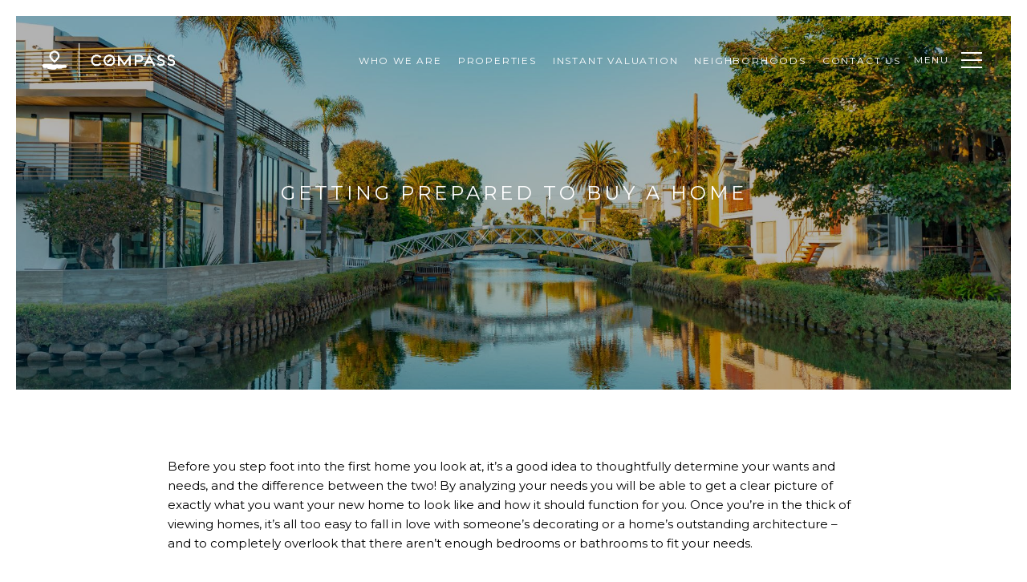

--- FILE ---
content_type: text/html
request_url: https://livetahoere.com/modals.html
body_size: 8085
content:
    <style>
        #modal-92866d8b-1771-414c-9fa7-12f7e8fd0f4b div.modal-content .lp-title-group .lp-h2{color:#fff;}#modal-92866d8b-1771-414c-9fa7-12f7e8fd0f4b .close{display:none;}#modal-92866d8b-1771-414c-9fa7-12f7e8fd0f4b .modal-content{height:100%;padding:80px 70px;}@media (max-width: 768px){#modal-92866d8b-1771-414c-9fa7-12f7e8fd0f4b .modal-content{padding:24px;}}#modal-92866d8b-1771-414c-9fa7-12f7e8fd0f4b .modal-content .popup-modal__close{display:block;}#modal-92866d8b-1771-414c-9fa7-12f7e8fd0f4b .popup-modal{width:-webkit-fit-content;width:-moz-fit-content;width:fit-content;max-width:100%;margin-left:auto;margin-right:auto;position:relative;}#modal-92866d8b-1771-414c-9fa7-12f7e8fd0f4b .popup-modal.with-image{height:100%;}#modal-92866d8b-1771-414c-9fa7-12f7e8fd0f4b .popup-modal .lp-btn{-webkit-flex-shrink:0;-ms-flex-negative:0;flex-shrink:0;}#modal-92866d8b-1771-414c-9fa7-12f7e8fd0f4b .popup-modal .lp-text--subtitle{max-width:100%;}#modal-92866d8b-1771-414c-9fa7-12f7e8fd0f4b .popup-modal__close{position:absolute;right:5px;top:5px;z-index:10;background-color:transparent;border:none;width:40px;height:40px;cursor:pointer;opacity:0.2;display:none;color:inherit;}#modal-92866d8b-1771-414c-9fa7-12f7e8fd0f4b .popup-modal__close:before,#modal-92866d8b-1771-414c-9fa7-12f7e8fd0f4b .popup-modal__close:after{display:block;content:'';position:absolute;width:20px;height:2px;background-color:currentColor;left:50%;top:50%;}#modal-92866d8b-1771-414c-9fa7-12f7e8fd0f4b .popup-modal__close:before{-webkit-transform:translate(-50%, -50%) rotate(45deg);-moz-transform:translate(-50%, -50%) rotate(45deg);-ms-transform:translate(-50%, -50%) rotate(45deg);transform:translate(-50%, -50%) rotate(45deg);}#modal-92866d8b-1771-414c-9fa7-12f7e8fd0f4b .popup-modal__close:after{-webkit-transform:translate(-50%, -50%) rotate(-45deg);-moz-transform:translate(-50%, -50%) rotate(-45deg);-ms-transform:translate(-50%, -50%) rotate(-45deg);transform:translate(-50%, -50%) rotate(-45deg);}#modal-92866d8b-1771-414c-9fa7-12f7e8fd0f4b .popup-modal__container{margin-left:auto;margin-right:auto;position:relative;height:100%;}#modal-92866d8b-1771-414c-9fa7-12f7e8fd0f4b .popup-modal__container--with-image{min-height:463px;}@media (max-width: 768px){#modal-92866d8b-1771-414c-9fa7-12f7e8fd0f4b .popup-modal__container--with-image{-webkit-flex-direction:column;-ms-flex-direction:column;flex-direction:column;overflow-y:auto;}}#modal-92866d8b-1771-414c-9fa7-12f7e8fd0f4b .popup-modal__container--with-image .popup-modal__scroll{-webkit-flex-direction:row;-ms-flex-direction:row;flex-direction:row;display:-webkit-box;display:-webkit-flex;display:-ms-flexbox;display:flex;height:100%;min-height:463px;}@media (max-width: 768px){#modal-92866d8b-1771-414c-9fa7-12f7e8fd0f4b .popup-modal__container--with-image .popup-modal__scroll{-webkit-flex-direction:column;-ms-flex-direction:column;flex-direction:column;min-height:100%;height:auto;}}#modal-92866d8b-1771-414c-9fa7-12f7e8fd0f4b .popup-modal__container--with-image .popup-modal__image{width:50%;object-fit:cover;display:block;-webkit-flex-shrink:0;-ms-flex-negative:0;flex-shrink:0;}@media (max-width: 768px){#modal-92866d8b-1771-414c-9fa7-12f7e8fd0f4b .popup-modal__container--with-image .popup-modal__image{width:100%;height:322px;}}#modal-92866d8b-1771-414c-9fa7-12f7e8fd0f4b .popup-modal__container--with-image .popup-modal__form-field{margin-left:0;width:100%;max-width:100%;}@media (max-width: 768px){#modal-92866d8b-1771-414c-9fa7-12f7e8fd0f4b .popup-modal__container--with-image .popup-modal__form-field{max-width:415px;}}#modal-92866d8b-1771-414c-9fa7-12f7e8fd0f4b .popup-modal__container--with-image .popup-modal__title-group{text-align:left;}#modal-92866d8b-1771-414c-9fa7-12f7e8fd0f4b .popup-modal__container--with-image .popup-modal__form{width:100%;}#modal-92866d8b-1771-414c-9fa7-12f7e8fd0f4b .popup-modal__container--with-image .popup-modal__form.success{width:100%;}#modal-92866d8b-1771-414c-9fa7-12f7e8fd0f4b .popup-modal__container--with-image .popup-modal__form-group{width:50%;padding-left:130px;padding-right:130px;}@media (max-width: 1200px){#modal-92866d8b-1771-414c-9fa7-12f7e8fd0f4b .popup-modal__container--with-image .popup-modal__form-group{width:100%;padding:30px 50px;}}@media (max-width: 768px){#modal-92866d8b-1771-414c-9fa7-12f7e8fd0f4b .popup-modal__container--with-image .popup-modal__form-group{width:100%;padding:20px;}}#modal-92866d8b-1771-414c-9fa7-12f7e8fd0f4b .popup-modal__container--with-image .popup-modal__form-scroll{display:-webkit-box;display:-webkit-flex;display:-ms-flexbox;display:flex;-webkit-box-pack:start;-ms-flex-pack:start;-webkit-justify-content:flex-start;justify-content:flex-start;-webkit-align-items:flex-start;-webkit-box-align:flex-start;-ms-flex-align:flex-start;align-items:flex-start;-webkit-flex-direction:column;-ms-flex-direction:column;flex-direction:column;margin-top:auto;margin-bottom:auto;}@media (max-width: 768px){#modal-92866d8b-1771-414c-9fa7-12f7e8fd0f4b .popup-modal__container--with-image .popup-modal__form-scroll{width:100%;padding:20px;min-height:auto;overflow-y:unset;}}#modal-92866d8b-1771-414c-9fa7-12f7e8fd0f4b .popup-modal__title-group{margin-left:0;margin-right:0;}#modal-92866d8b-1771-414c-9fa7-12f7e8fd0f4b .popup-modal__scroll{max-height:100%;overflow-y:auto;}#modal-92866d8b-1771-414c-9fa7-12f7e8fd0f4b .popup-modal__form{text-align:center;max-width:100%;width:860px;display:-webkit-box;display:-webkit-flex;display:-ms-flexbox;display:flex;-webkit-flex-direction:column;-ms-flex-direction:column;flex-direction:column;-webkit-box-pack:center;-ms-flex-pack:center;-webkit-justify-content:center;justify-content:center;position:relative;margin-bottom:0;height:100%;margin-left:auto;margin-right:auto;}#modal-92866d8b-1771-414c-9fa7-12f7e8fd0f4b .popup-modal__form-group{padding:80px;width:100%;overflow-y:auto;display:-webkit-box;display:-webkit-flex;display:-ms-flexbox;display:flex;}@media (max-width: 768px){#modal-92866d8b-1771-414c-9fa7-12f7e8fd0f4b .popup-modal__form-group{padding:30px;overflow-y:unset;}}#modal-92866d8b-1771-414c-9fa7-12f7e8fd0f4b .popup-modal__form-scroll{width:100%;}#modal-92866d8b-1771-414c-9fa7-12f7e8fd0f4b .popup-modal__form-field{max-width:415px;margin-left:auto;margin-right:auto;}#modal-92866d8b-1771-414c-9fa7-12f7e8fd0f4b .popup-modal__input{width:100%;margin-bottom:0;}#modal-92866d8b-1771-414c-9fa7-12f7e8fd0f4b .popup-modal .thank-you{display:none;padding:80px;width:100vw;max-width:100%;-webkit-flex-direction:column;-ms-flex-direction:column;flex-direction:column;-webkit-box-pack:center;-ms-flex-pack:center;-webkit-justify-content:center;justify-content:center;-webkit-align-items:center;-webkit-box-align:center;-ms-flex-align:center;align-items:center;}@media (max-width: 768px){#modal-92866d8b-1771-414c-9fa7-12f7e8fd0f4b .popup-modal .thank-you{padding:30px;}}#modal-92866d8b-1771-414c-9fa7-12f7e8fd0f4b .popup-modal .success .thank-you{display:-webkit-box;display:-webkit-flex;display:-ms-flexbox;display:flex;}#modal-92866d8b-1771-414c-9fa7-12f7e8fd0f4b .popup-modal .success .popup-modal__form-scroll{display:none;}#modal-92866d8b-1771-414c-9fa7-12f7e8fd0f4b .popup-modal .success .popup-modal__image{display:none;}#modal-92866d8b-1771-414c-9fa7-12f7e8fd0f4b .popup-modal .success .popup-modal__form-group{display:none;}#modal-92866d8b-1771-414c-9fa7-12f7e8fd0f4b .popup-modal .popup-modal__container--with-image .success .popup-modal__scroll{display:none;}#modal-92866d8b-1771-414c-9fa7-12f7e8fd0f4b .lp-h-pot{width:1px;}#modal-efcb2fb2-eda6-4366-afbe-79eaad7fdf76 .close{display:none;}#modal-efcb2fb2-eda6-4366-afbe-79eaad7fdf76 .modal-content{height:100%;padding:80px 70px;}@media (max-width: 768px){#modal-efcb2fb2-eda6-4366-afbe-79eaad7fdf76 .modal-content{padding:24px;}}#modal-efcb2fb2-eda6-4366-afbe-79eaad7fdf76 .modal-content .popup-modal__close{display:block;}#modal-efcb2fb2-eda6-4366-afbe-79eaad7fdf76 .popup-modal{width:-webkit-fit-content;width:-moz-fit-content;width:fit-content;max-width:100%;margin-left:auto;margin-right:auto;position:relative;}#modal-efcb2fb2-eda6-4366-afbe-79eaad7fdf76 .popup-modal.with-image{height:100%;}#modal-efcb2fb2-eda6-4366-afbe-79eaad7fdf76 .popup-modal .lp-btn{-webkit-flex-shrink:0;-ms-flex-negative:0;flex-shrink:0;}#modal-efcb2fb2-eda6-4366-afbe-79eaad7fdf76 .popup-modal .lp-text--subtitle{max-width:100%;}#modal-efcb2fb2-eda6-4366-afbe-79eaad7fdf76 .popup-modal__close{position:absolute;right:5px;top:5px;z-index:10;background-color:transparent;border:none;width:40px;height:40px;cursor:pointer;opacity:0.2;display:none;color:inherit;}#modal-efcb2fb2-eda6-4366-afbe-79eaad7fdf76 .popup-modal__close:before,#modal-efcb2fb2-eda6-4366-afbe-79eaad7fdf76 .popup-modal__close:after{display:block;content:'';position:absolute;width:20px;height:2px;background-color:currentColor;left:50%;top:50%;}#modal-efcb2fb2-eda6-4366-afbe-79eaad7fdf76 .popup-modal__close:before{-webkit-transform:translate(-50%, -50%) rotate(45deg);-moz-transform:translate(-50%, -50%) rotate(45deg);-ms-transform:translate(-50%, -50%) rotate(45deg);transform:translate(-50%, -50%) rotate(45deg);}#modal-efcb2fb2-eda6-4366-afbe-79eaad7fdf76 .popup-modal__close:after{-webkit-transform:translate(-50%, -50%) rotate(-45deg);-moz-transform:translate(-50%, -50%) rotate(-45deg);-ms-transform:translate(-50%, -50%) rotate(-45deg);transform:translate(-50%, -50%) rotate(-45deg);}#modal-efcb2fb2-eda6-4366-afbe-79eaad7fdf76 .popup-modal__container{margin-left:auto;margin-right:auto;position:relative;height:100%;}#modal-efcb2fb2-eda6-4366-afbe-79eaad7fdf76 .popup-modal__container--with-image{min-height:463px;}@media (max-width: 768px){#modal-efcb2fb2-eda6-4366-afbe-79eaad7fdf76 .popup-modal__container--with-image{-webkit-flex-direction:column;-ms-flex-direction:column;flex-direction:column;overflow-y:auto;}}#modal-efcb2fb2-eda6-4366-afbe-79eaad7fdf76 .popup-modal__container--with-image .popup-modal__scroll{-webkit-flex-direction:row;-ms-flex-direction:row;flex-direction:row;display:-webkit-box;display:-webkit-flex;display:-ms-flexbox;display:flex;height:100%;min-height:463px;}@media (max-width: 768px){#modal-efcb2fb2-eda6-4366-afbe-79eaad7fdf76 .popup-modal__container--with-image .popup-modal__scroll{-webkit-flex-direction:column;-ms-flex-direction:column;flex-direction:column;min-height:100%;height:auto;}}#modal-efcb2fb2-eda6-4366-afbe-79eaad7fdf76 .popup-modal__container--with-image .popup-modal__image{width:50%;object-fit:cover;display:block;-webkit-flex-shrink:0;-ms-flex-negative:0;flex-shrink:0;}@media (max-width: 768px){#modal-efcb2fb2-eda6-4366-afbe-79eaad7fdf76 .popup-modal__container--with-image .popup-modal__image{width:100%;height:322px;}}#modal-efcb2fb2-eda6-4366-afbe-79eaad7fdf76 .popup-modal__container--with-image .popup-modal__form-field{margin-left:0;width:100%;max-width:100%;}@media (max-width: 768px){#modal-efcb2fb2-eda6-4366-afbe-79eaad7fdf76 .popup-modal__container--with-image .popup-modal__form-field{max-width:415px;}}#modal-efcb2fb2-eda6-4366-afbe-79eaad7fdf76 .popup-modal__container--with-image .popup-modal__title-group{text-align:left;}#modal-efcb2fb2-eda6-4366-afbe-79eaad7fdf76 .popup-modal__container--with-image .popup-modal__form{width:100%;}#modal-efcb2fb2-eda6-4366-afbe-79eaad7fdf76 .popup-modal__container--with-image .popup-modal__form.success{width:100%;}#modal-efcb2fb2-eda6-4366-afbe-79eaad7fdf76 .popup-modal__container--with-image .popup-modal__form-group{width:50%;padding-left:130px;padding-right:130px;}@media (max-width: 1200px){#modal-efcb2fb2-eda6-4366-afbe-79eaad7fdf76 .popup-modal__container--with-image .popup-modal__form-group{width:100%;padding:30px 50px;}}@media (max-width: 768px){#modal-efcb2fb2-eda6-4366-afbe-79eaad7fdf76 .popup-modal__container--with-image .popup-modal__form-group{width:100%;padding:20px;}}#modal-efcb2fb2-eda6-4366-afbe-79eaad7fdf76 .popup-modal__container--with-image .popup-modal__form-scroll{display:-webkit-box;display:-webkit-flex;display:-ms-flexbox;display:flex;-webkit-box-pack:start;-ms-flex-pack:start;-webkit-justify-content:flex-start;justify-content:flex-start;-webkit-align-items:flex-start;-webkit-box-align:flex-start;-ms-flex-align:flex-start;align-items:flex-start;-webkit-flex-direction:column;-ms-flex-direction:column;flex-direction:column;margin-top:auto;margin-bottom:auto;}@media (max-width: 768px){#modal-efcb2fb2-eda6-4366-afbe-79eaad7fdf76 .popup-modal__container--with-image .popup-modal__form-scroll{width:100%;padding:20px;min-height:auto;overflow-y:unset;}}#modal-efcb2fb2-eda6-4366-afbe-79eaad7fdf76 .popup-modal__title-group{margin-left:0;margin-right:0;}#modal-efcb2fb2-eda6-4366-afbe-79eaad7fdf76 .popup-modal__scroll{max-height:100%;overflow-y:auto;}#modal-efcb2fb2-eda6-4366-afbe-79eaad7fdf76 .popup-modal__form{text-align:center;max-width:100%;width:860px;display:-webkit-box;display:-webkit-flex;display:-ms-flexbox;display:flex;-webkit-flex-direction:column;-ms-flex-direction:column;flex-direction:column;-webkit-box-pack:center;-ms-flex-pack:center;-webkit-justify-content:center;justify-content:center;position:relative;margin-bottom:0;height:100%;margin-left:auto;margin-right:auto;}#modal-efcb2fb2-eda6-4366-afbe-79eaad7fdf76 .popup-modal__form-group{padding:80px;width:100%;overflow-y:auto;display:-webkit-box;display:-webkit-flex;display:-ms-flexbox;display:flex;}@media (max-width: 768px){#modal-efcb2fb2-eda6-4366-afbe-79eaad7fdf76 .popup-modal__form-group{padding:30px;overflow-y:unset;}}#modal-efcb2fb2-eda6-4366-afbe-79eaad7fdf76 .popup-modal__form-scroll{width:100%;}#modal-efcb2fb2-eda6-4366-afbe-79eaad7fdf76 .popup-modal__form-field{max-width:415px;margin-left:auto;margin-right:auto;}#modal-efcb2fb2-eda6-4366-afbe-79eaad7fdf76 .popup-modal__input{width:100%;margin-bottom:0;}#modal-efcb2fb2-eda6-4366-afbe-79eaad7fdf76 .popup-modal .thank-you{display:none;padding:80px;width:100vw;max-width:100%;-webkit-flex-direction:column;-ms-flex-direction:column;flex-direction:column;-webkit-box-pack:center;-ms-flex-pack:center;-webkit-justify-content:center;justify-content:center;-webkit-align-items:center;-webkit-box-align:center;-ms-flex-align:center;align-items:center;}@media (max-width: 768px){#modal-efcb2fb2-eda6-4366-afbe-79eaad7fdf76 .popup-modal .thank-you{padding:30px;}}#modal-efcb2fb2-eda6-4366-afbe-79eaad7fdf76 .popup-modal .success .thank-you{display:-webkit-box;display:-webkit-flex;display:-ms-flexbox;display:flex;}#modal-efcb2fb2-eda6-4366-afbe-79eaad7fdf76 .popup-modal .success .popup-modal__form-scroll{display:none;}#modal-efcb2fb2-eda6-4366-afbe-79eaad7fdf76 .popup-modal .success .popup-modal__image{display:none;}#modal-efcb2fb2-eda6-4366-afbe-79eaad7fdf76 .popup-modal .success .popup-modal__form-group{display:none;}#modal-efcb2fb2-eda6-4366-afbe-79eaad7fdf76 .popup-modal .popup-modal__container--with-image .success .popup-modal__scroll{display:none;}#modal-efcb2fb2-eda6-4366-afbe-79eaad7fdf76 .lp-h-pot{width:1px;}#modal-1f6b6dac-dcc5-4acc-841d-6038f3573e70 .properties-overlay{color:white;width:100%;padding-top:60px;padding-bottom:20px;}@media (max-width: 767px){#modal-1f6b6dac-dcc5-4acc-841d-6038f3573e70 .properties-overlay{padding-top:50px;padding-bottom:50px;}}#modal-1f6b6dac-dcc5-4acc-841d-6038f3573e70 .properties-overlay__container{max-width:1065px;}#modal-1f6b6dac-dcc5-4acc-841d-6038f3573e70 .properties-overlay__row{margin-left:-15px;margin-right:-15px;}#modal-1f6b6dac-dcc5-4acc-841d-6038f3573e70 .properties-overlay__col{padding-left:15px;padding-right:15px;min-height:1px;width:100%;max-width:33.333333%;-webkit-flex-basis:33.333333%;-ms-flex-preferred-size:33.333333%;flex-basis:33.333333%;}@media (max-width: 991px){#modal-1f6b6dac-dcc5-4acc-841d-6038f3573e70 .properties-overlay__col{max-width:50%;-webkit-flex-basis:50%;-ms-flex-preferred-size:50%;flex-basis:50%;}}@media (max-width: 767px){#modal-1f6b6dac-dcc5-4acc-841d-6038f3573e70 .properties-overlay__col{max-width:none;-webkit-flex-basis:100%;-ms-flex-preferred-size:100%;flex-basis:100%;}}#modal-1f6b6dac-dcc5-4acc-841d-6038f3573e70 .properties-overlay__pre-title{margin-top:0;margin-bottom:19px;color:inherit;text-transform:uppercase;}@media (max-width: 767px){#modal-1f6b6dac-dcc5-4acc-841d-6038f3573e70 .properties-overlay__pre-title{margin-bottom:7px;text-align:center;}}#modal-1f6b6dac-dcc5-4acc-841d-6038f3573e70 .properties-overlay h1{margin-top:0;margin-bottom:55px;text-align:left;color:inherit;}@media (max-width: 767px){#modal-1f6b6dac-dcc5-4acc-841d-6038f3573e70 .properties-overlay h1{margin-bottom:24px;text-align:center;}}#modal-1f6b6dac-dcc5-4acc-841d-6038f3573e70 .properties-overlay__item{position:relative;display:-webkit-box;display:-webkit-flex;display:-ms-flexbox;display:flex;-webkit-flex-direction:column;-ms-flex-direction:column;flex-direction:column;-webkit-box-pack:center;-ms-flex-pack:center;-webkit-justify-content:center;justify-content:center;width:100%;min-height:185px;margin-bottom:40px;padding:15px 30px;background:#000 center no-repeat;-webkit-background-size:cover;background-size:cover;-webkit-text-decoration:none;text-decoration:none;-webkit-transform:translate3d(0,0,0);-moz-transform:translate3d(0,0,0);-ms-transform:translate3d(0,0,0);transform:translate3d(0,0,0);}@media (max-width: 991px){#modal-1f6b6dac-dcc5-4acc-841d-6038f3573e70 .properties-overlay__item{margin-bottom:20px;}}@media (max-width: 767px){#modal-1f6b6dac-dcc5-4acc-841d-6038f3573e70 .properties-overlay__item{max-height:168px;margin-bottom:0;}}#modal-1f6b6dac-dcc5-4acc-841d-6038f3573e70 .properties-overlay__item:after{content:"";position:absolute;left:0;top:0;width:100%;height:100%;background-color:#000;opacity:.5;-webkit-transform:translate3d(0,0,0);-moz-transform:translate3d(0,0,0);-ms-transform:translate3d(0,0,0);transform:translate3d(0,0,0);-webkit-transition:all .3s ease-in;transition:all .3s ease-in;}#modal-1f6b6dac-dcc5-4acc-841d-6038f3573e70 .properties-overlay__item:hover:after{opacity:.25;}#modal-1f6b6dac-dcc5-4acc-841d-6038f3573e70 .properties-overlay__item h5{position:relative;margin:0;line-height:1.5;text-align:center;z-index:1;text-transform:uppercase;}#modal-be65ce0c-f612-4960-9e92-da08aace924d div.modal-content .lp-title-group .lp-h2{color:#fff;}#modal-be65ce0c-f612-4960-9e92-da08aace924d .close{display:none;}#modal-be65ce0c-f612-4960-9e92-da08aace924d .modal-content{height:100%;padding:80px 70px;}@media (max-width: 768px){#modal-be65ce0c-f612-4960-9e92-da08aace924d .modal-content{padding:24px;}}#modal-be65ce0c-f612-4960-9e92-da08aace924d .modal-content .popup-modal__close{display:block;}#modal-be65ce0c-f612-4960-9e92-da08aace924d .popup-modal{width:-webkit-fit-content;width:-moz-fit-content;width:fit-content;max-width:100%;margin-left:auto;margin-right:auto;position:relative;}#modal-be65ce0c-f612-4960-9e92-da08aace924d .popup-modal.with-image{height:100%;}#modal-be65ce0c-f612-4960-9e92-da08aace924d .popup-modal .lp-btn{-webkit-flex-shrink:0;-ms-flex-negative:0;flex-shrink:0;}#modal-be65ce0c-f612-4960-9e92-da08aace924d .popup-modal .lp-text--subtitle{max-width:100%;}#modal-be65ce0c-f612-4960-9e92-da08aace924d .popup-modal__close{position:absolute;right:5px;top:5px;z-index:10;background-color:transparent;border:none;width:40px;height:40px;cursor:pointer;opacity:0.2;display:none;color:inherit;}#modal-be65ce0c-f612-4960-9e92-da08aace924d .popup-modal__close:before,#modal-be65ce0c-f612-4960-9e92-da08aace924d .popup-modal__close:after{display:block;content:'';position:absolute;width:20px;height:2px;background-color:currentColor;left:50%;top:50%;}#modal-be65ce0c-f612-4960-9e92-da08aace924d .popup-modal__close:before{-webkit-transform:translate(-50%, -50%) rotate(45deg);-moz-transform:translate(-50%, -50%) rotate(45deg);-ms-transform:translate(-50%, -50%) rotate(45deg);transform:translate(-50%, -50%) rotate(45deg);}#modal-be65ce0c-f612-4960-9e92-da08aace924d .popup-modal__close:after{-webkit-transform:translate(-50%, -50%) rotate(-45deg);-moz-transform:translate(-50%, -50%) rotate(-45deg);-ms-transform:translate(-50%, -50%) rotate(-45deg);transform:translate(-50%, -50%) rotate(-45deg);}#modal-be65ce0c-f612-4960-9e92-da08aace924d .popup-modal__container{margin-left:auto;margin-right:auto;position:relative;height:100%;}#modal-be65ce0c-f612-4960-9e92-da08aace924d .popup-modal__container--with-image{min-height:463px;}@media (max-width: 768px){#modal-be65ce0c-f612-4960-9e92-da08aace924d .popup-modal__container--with-image{-webkit-flex-direction:column;-ms-flex-direction:column;flex-direction:column;overflow-y:auto;}}#modal-be65ce0c-f612-4960-9e92-da08aace924d .popup-modal__container--with-image .popup-modal__scroll{-webkit-flex-direction:row;-ms-flex-direction:row;flex-direction:row;display:-webkit-box;display:-webkit-flex;display:-ms-flexbox;display:flex;height:100%;min-height:463px;}@media (max-width: 768px){#modal-be65ce0c-f612-4960-9e92-da08aace924d .popup-modal__container--with-image .popup-modal__scroll{-webkit-flex-direction:column;-ms-flex-direction:column;flex-direction:column;min-height:100%;height:auto;}}#modal-be65ce0c-f612-4960-9e92-da08aace924d .popup-modal__container--with-image .popup-modal__image{width:50%;object-fit:cover;display:block;-webkit-flex-shrink:0;-ms-flex-negative:0;flex-shrink:0;}@media (max-width: 768px){#modal-be65ce0c-f612-4960-9e92-da08aace924d .popup-modal__container--with-image .popup-modal__image{width:100%;height:322px;}}#modal-be65ce0c-f612-4960-9e92-da08aace924d .popup-modal__container--with-image .popup-modal__form-field{margin-left:0;width:100%;max-width:100%;}@media (max-width: 768px){#modal-be65ce0c-f612-4960-9e92-da08aace924d .popup-modal__container--with-image .popup-modal__form-field{max-width:415px;}}#modal-be65ce0c-f612-4960-9e92-da08aace924d .popup-modal__container--with-image .popup-modal__title-group{text-align:left;}#modal-be65ce0c-f612-4960-9e92-da08aace924d .popup-modal__container--with-image .popup-modal__form{width:100%;}#modal-be65ce0c-f612-4960-9e92-da08aace924d .popup-modal__container--with-image .popup-modal__form.success{width:100%;}#modal-be65ce0c-f612-4960-9e92-da08aace924d .popup-modal__container--with-image .popup-modal__form-group{width:50%;padding-left:130px;padding-right:130px;}@media (max-width: 1200px){#modal-be65ce0c-f612-4960-9e92-da08aace924d .popup-modal__container--with-image .popup-modal__form-group{width:100%;padding:30px 50px;}}@media (max-width: 768px){#modal-be65ce0c-f612-4960-9e92-da08aace924d .popup-modal__container--with-image .popup-modal__form-group{width:100%;padding:20px;}}#modal-be65ce0c-f612-4960-9e92-da08aace924d .popup-modal__container--with-image .popup-modal__form-scroll{display:-webkit-box;display:-webkit-flex;display:-ms-flexbox;display:flex;-webkit-box-pack:start;-ms-flex-pack:start;-webkit-justify-content:flex-start;justify-content:flex-start;-webkit-align-items:flex-start;-webkit-box-align:flex-start;-ms-flex-align:flex-start;align-items:flex-start;-webkit-flex-direction:column;-ms-flex-direction:column;flex-direction:column;margin-top:auto;margin-bottom:auto;}@media (max-width: 768px){#modal-be65ce0c-f612-4960-9e92-da08aace924d .popup-modal__container--with-image .popup-modal__form-scroll{width:100%;padding:20px;min-height:auto;overflow-y:unset;}}#modal-be65ce0c-f612-4960-9e92-da08aace924d .popup-modal__title-group{margin-left:0;margin-right:0;}#modal-be65ce0c-f612-4960-9e92-da08aace924d .popup-modal__scroll{max-height:100%;overflow-y:auto;}#modal-be65ce0c-f612-4960-9e92-da08aace924d .popup-modal__form{text-align:center;max-width:100%;width:860px;display:-webkit-box;display:-webkit-flex;display:-ms-flexbox;display:flex;-webkit-flex-direction:column;-ms-flex-direction:column;flex-direction:column;-webkit-box-pack:center;-ms-flex-pack:center;-webkit-justify-content:center;justify-content:center;position:relative;margin-bottom:0;height:100%;margin-left:auto;margin-right:auto;}#modal-be65ce0c-f612-4960-9e92-da08aace924d .popup-modal__form-group{padding:80px;width:100%;overflow-y:auto;display:-webkit-box;display:-webkit-flex;display:-ms-flexbox;display:flex;}@media (max-width: 768px){#modal-be65ce0c-f612-4960-9e92-da08aace924d .popup-modal__form-group{padding:30px;overflow-y:unset;}}#modal-be65ce0c-f612-4960-9e92-da08aace924d .popup-modal__form-scroll{width:100%;}#modal-be65ce0c-f612-4960-9e92-da08aace924d .popup-modal__form-field{max-width:415px;margin-left:auto;margin-right:auto;}#modal-be65ce0c-f612-4960-9e92-da08aace924d .popup-modal__input{width:100%;margin-bottom:0;}#modal-be65ce0c-f612-4960-9e92-da08aace924d .popup-modal .thank-you{display:none;padding:80px;width:100vw;max-width:100%;-webkit-flex-direction:column;-ms-flex-direction:column;flex-direction:column;-webkit-box-pack:center;-ms-flex-pack:center;-webkit-justify-content:center;justify-content:center;-webkit-align-items:center;-webkit-box-align:center;-ms-flex-align:center;align-items:center;}@media (max-width: 768px){#modal-be65ce0c-f612-4960-9e92-da08aace924d .popup-modal .thank-you{padding:30px;}}#modal-be65ce0c-f612-4960-9e92-da08aace924d .popup-modal .success .thank-you{display:-webkit-box;display:-webkit-flex;display:-ms-flexbox;display:flex;}#modal-be65ce0c-f612-4960-9e92-da08aace924d .popup-modal .success .popup-modal__form-scroll{display:none;}#modal-be65ce0c-f612-4960-9e92-da08aace924d .popup-modal .success .popup-modal__image{display:none;}#modal-be65ce0c-f612-4960-9e92-da08aace924d .popup-modal .success .popup-modal__form-group{display:none;}#modal-be65ce0c-f612-4960-9e92-da08aace924d .popup-modal .popup-modal__container--with-image .success .popup-modal__scroll{display:none;}#modal-be65ce0c-f612-4960-9e92-da08aace924d .lp-h-pot{width:1px;}
    </style>
    <script type="text/javascript">
        window.luxuryPresence._modalIncludes = {"modals":[{"modalId":"92866d8b-1771-414c-9fa7-12f7e8fd0f4b","websiteId":"9465b83a-04f9-4e79-9fe2-a1f226ab5240","templateId":null,"elementId":"9764c7e9-5f8d-4612-b0cd-613fa57f86bf","name":"General Email Sign Up Modal with Image","displayOrder":2,"formValues":{"image":{"id":"ba933099-fd17-40f4-bf4f-1cb16f36f98a","alt":null,"bytes":99286,"width":800,"format":"jpg","height":600,"shared":true,"curated":false,"duration":null,"largeUrl":"https://media-production.lp-cdn.com/cdn-cgi/image/format=auto,quality=85/https://media-production.lp-cdn.com/media/en4ixvwnriiwrqfyvlju","smallUrl":"https://media-production.lp-cdn.com/cdn-cgi/image/format=auto,quality=85/https://media-production.lp-cdn.com/media/en4ixvwnriiwrqfyvlju","authorUrl":null,"createdAt":"2022-06-14T00:07:09.842Z","mediumUrl":"https://media-production.lp-cdn.com/cdn-cgi/image/format=auto,quality=85/https://media-production.lp-cdn.com/media/en4ixvwnriiwrqfyvlju","sourceUrl":null,"updatedAt":"2022-06-14T00:07:09.842Z","xLargeUrl":"https://media-production.lp-cdn.com/cdn-cgi/image/format=auto,quality=85/https://media-production.lp-cdn.com/media/en4ixvwnriiwrqfyvlju","__typename":"Media","altTagText":null,"authorName":null,"sourceName":"r2","xxLargeUrl":"https://media-production.lp-cdn.com/cdn-cgi/image/format=auto,quality=85/https://media-production.lp-cdn.com/media/en4ixvwnriiwrqfyvlju","description":null,"displayName":"zephyr-cove-lake-tahoe-nevada","originalUrl":"https://media-production.lp-cdn.com/cdn-cgi/image/format=auto,quality=85/https://media-production.lp-cdn.com/media/en4ixvwnriiwrqfyvlju","resourceType":"image","thumbnailUrl":"https://media-production.lp-cdn.com/cdn-cgi/image/format=auto,quality=85,fit=scale-down,width=320/https://media-production.lp-cdn.com/media/en4ixvwnriiwrqfyvlju","originalFileName":"zephyr-cove-lake-tahoe-nevada","cloudinaryPublicId":"en4ixvwnriiwrqfyvlju"},"title":"For buyers who want the finest in Lake Tahoe","subheader":"<p>Be the first to receive exclusive and off-market listings, plus local real estate insights in your inbox.</p>","buttonText":"GET ACCESS","buttonStyle":"button-style-2","backgroundType":{"bgType":"SOLID","bgColor":"rgba(30, 121, 159, 1)","bgImage":"https://media-production.lp-cdn.com/media/91b468f6-ad9f-4c9c-826f-4d9dbcc3c7be","bgVideo":"https://luxuryp.s3.amazonaws.com/video/4ktguf3j1dfhigo4eboe9uaor.mp4","opacity":0,"fontColor":"rgba(255, 255, 255, 1)","overlayColor":"rgba(0, 0, 0, 0)","bgVideoPoster":null},"secondaryButton":{"id":"462","path":"/home-search/listings","show":true,"type":"LINK","email":"","phone":"","style":"button-style-2","content":"View all properties"},"success-message":"Thank You!","success-description":"","RedirectAfterFormSubmissionURL":""},"customHtmlMarkdown":null,"customCss":"div.modal-content {\r\n    .lp-title-group {\r\n        .lp-h2 {\r\n            color: #fff;\r\n        }\r\n    }\r\n}","sourceResource":null,"sourceVariables":{},"pageSpecific":true,"trigger":"TIMER","backgroundColor":"rgba(0,0,0,.92)","colorSettings":{},"timerDelay":7000,"lastUpdatingUserId":"862df6dc-25f7-410c-8e3b-3983657ec2f8","lastUpdateHash":"583b99e6-4d2e-50d7-a7c9-3697633163ff","createdAt":"2023-12-21T17:12:51.944Z","updatedAt":"2025-01-03T22:57:16.705Z","mediaMap":{},"created_at":"2023-12-21T17:12:51.944Z","updated_at":"2025-01-03T22:57:16.705Z","deleted_at":null,"pages":[{"modalId":"92866d8b-1771-414c-9fa7-12f7e8fd0f4b","pageId":"e2fffe92-23bb-4049-8635-f291e7693ee4","createdAt":"2023-12-21T17:15:19.402Z"}]},{"modalId":"efcb2fb2-eda6-4366-afbe-79eaad7fdf76","websiteId":"9465b83a-04f9-4e79-9fe2-a1f226ab5240","templateId":null,"elementId":"9764c7e9-5f8d-4612-b0cd-613fa57f86bf","name":"Email Sign Up Modal with Image","displayOrder":3,"formValues":{"image":{"id":"40078f00-1a88-475b-bc0f-56872bc1d1ed","alt":null,"bytes":913487,"width":1828,"format":"png","height":1286,"shared":true,"curated":false,"duration":null,"largeUrl":"https://media-production.lp-cdn.com/cdn-cgi/image/format=auto,quality=85/https://media-production.lp-cdn.com/media/zdmto6wlblwz446dai8y","smallUrl":"https://media-production.lp-cdn.com/cdn-cgi/image/format=auto,quality=85,fit=scale-down,width=960/https://media-production.lp-cdn.com/media/zdmto6wlblwz446dai8y","authorUrl":null,"createdAt":"2024-05-13T22:40:27.804Z","mediumUrl":"https://media-production.lp-cdn.com/cdn-cgi/image/format=auto,quality=85,fit=scale-down,width=1280/https://media-production.lp-cdn.com/media/zdmto6wlblwz446dai8y","sourceUrl":null,"updatedAt":"2024-05-13T22:40:27.804Z","xLargeUrl":"https://media-production.lp-cdn.com/cdn-cgi/image/format=auto,quality=85/https://media-production.lp-cdn.com/media/zdmto6wlblwz446dai8y","__typename":"Media","altTagText":null,"authorName":null,"sourceName":"r2","xxLargeUrl":"https://media-production.lp-cdn.com/cdn-cgi/image/format=auto,quality=85/https://media-production.lp-cdn.com/media/zdmto6wlblwz446dai8y","description":null,"displayName":"exit-modal-2","originalUrl":"https://media-production.lp-cdn.com/cdn-cgi/image/format=auto,quality=85/https://media-production.lp-cdn.com/media/zdmto6wlblwz446dai8y","resourceType":"image","thumbnailUrl":"https://media-production.lp-cdn.com/cdn-cgi/image/format=auto,quality=85,fit=scale-down,width=320/https://media-production.lp-cdn.com/media/zdmto6wlblwz446dai8y","originalFileName":"exit modal 2","cloudinaryPublicId":"zdmto6wlblwz446dai8y"},"title":"Tailored Listings for You","subheader":"Say goodbye to endless searching. Get listings tailored to your dream home criteria sent directly to your inbox!","buttonText":"Submit","buttonStyle":"","backgroundType":{"bgType":"SOLID","bgColor":"#ffffff","bgImage":"https://media-production.lp-cdn.com/media/20b978de-d8b1-453f-bdcc-fa4b8de06321","bgVideo":"https://luxuryp.s3.amazonaws.com/video/4ktguf3j1dfhigo4eboe9uaor.mp4","opacity":0,"fontColor":"#000000","overlayColor":"rgba(0, 0, 0, 0)","bgVideoPoster":null},"TCRBusinessName":"","secondaryButton":{"path":"/home-search/listings","show":true,"type":"LINK","content":"View all properties"},"success-message":"Thank You!","success-description":"Stay tuned for tailored listings.","RedirectAfterFormSubmissionURL":""},"customHtmlMarkdown":null,"customCss":null,"sourceResource":null,"sourceVariables":{},"pageSpecific":false,"trigger":"EXIT","backgroundColor":"rgba(0,0,0,.92)","colorSettings":{},"timerDelay":0,"lastUpdatingUserId":"862df6dc-25f7-410c-8e3b-3983657ec2f8","lastUpdateHash":"10995eff-d65a-5b63-a645-0b0cef1e4bd0","createdAt":"2024-05-13T22:40:03.337Z","updatedAt":"2025-01-03T22:57:17.586Z","mediaMap":{},"created_at":"2024-05-13T22:40:03.337Z","updated_at":"2025-01-03T22:57:17.586Z","deleted_at":null,"pages":[]},{"modalId":"1f6b6dac-dcc5-4acc-841d-6038f3573e70","websiteId":"9465b83a-04f9-4e79-9fe2-a1f226ab5240","templateId":null,"elementId":"95f57bfb-72ea-4028-bd0b-7d62c54e8f42","name":"Properties Overlay Menu","displayOrder":0,"formValues":{"menuItems":[{"id":"WbZ98kf71","link":{"id":"260","path":"/properties","show":true,"type":"LINK","email":"","phone":"","content":"Portfolio"},"name":"Portfolio","image":"https://media-production.lp-cdn.com/media/6914738c-202f-433f-8a47-64bc85e4cf93"},{"id":"UgmQGLFj8","link":{"id":"236","path":"/home-search/listings?search_type=envelope&south=38.8636361901116&west=-120.31912449013672&north=39.31769772797645&east=-119.6647513211914&property_type%5B%5D=Co-op&property_type%5B%5D=Condo&property_type%5B%5D=Commercial&property_type%5B%5D=Land&property_type%5B%5D=Multi-family&property_type%5B%5D=Manufactured&property_type%5B%5D=Residential&property_type%5B%5D=Townhouse&property_type%5B%5D=Other&property_type%5B%5D=Co-op&property_type%5B%5D=Condo&property_type%5B%5D=Commercial&property_type%5B%5D=Land&property_type%5B%5D=Multi-family&property_type%5B%5D=Manufactured&property_type%5B%5D=Residential&property_type%5B%5D=Townhouse&property_type%5B%5D=Other&status%5B%5D=Active&status_days%5BActive%5D=36500&status%5B%5D=Under+Contract&status_days%5BUnder+Contract%5D=36500&status%5B%5D=Pending&status_days%5BPending%5D=36500&status_days%5BSold%5D=180&mailer_schedule=instant&order=price%3Adesc","show":true,"type":"LINK","email":"","phone":"","content":"Home Search","openNewTab":false},"name":"Home Search","image":"https://media-production.lp-cdn.com/media/c0e8db3a-b111-474a-b04e-fd2b9a3de544"},{"id":"M8to9_x9-","link":{"id":"358","path":"/home-valuation","show":true,"type":"LINK","email":"","phone":"","content":"Home Valuation"},"name":"Home Valuation","image":"https://media-production.lp-cdn.com/media/7a80799d-5358-4044-85f4-e8f3b2860339"}],"menuTitle":"Properties","companyName":"Live Tahoe Team"},"customHtmlMarkdown":null,"customCss":null,"sourceResource":null,"sourceVariables":{},"pageSpecific":false,"trigger":null,"backgroundColor":"rgba(0,0,0,.92)","colorSettings":null,"timerDelay":0,"lastUpdatingUserId":"862df6dc-25f7-410c-8e3b-3983657ec2f8","lastUpdateHash":"654f9eec-7516-5546-96af-0c2eb5d499c2","createdAt":"2022-04-06T23:34:34.583Z","updatedAt":"2025-01-03T22:57:20.250Z","mediaMap":{},"created_at":"2022-04-06T23:34:34.583Z","updated_at":"2025-01-03T22:57:20.250Z","deleted_at":null,"pages":[]},{"modalId":"be65ce0c-f612-4960-9e92-da08aace924d","websiteId":"9465b83a-04f9-4e79-9fe2-a1f226ab5240","templateId":null,"elementId":"9764c7e9-5f8d-4612-b0cd-613fa57f86bf","name":"South Lake Tahoe Email Sign Up Modal with Image","displayOrder":1,"formValues":{"image":{"id":"58620bea-a896-4147-aec5-0f52eb0d3fe4","largeUrl":"https://media-production.lp-cdn.com/media/7a403bc7-cde0-4a69-af11-5028f9c1ae91","smallUrl":"https://media-production.lp-cdn.com/media/7ab8cb45-1c7d-4ea8-8ae1-5a34432d575c","mediumUrl":"https://media-production.lp-cdn.com/media/e51fb215-90fb-47e2-b59d-3f605425adf7","xLargeUrl":"https://media-production.lp-cdn.com/media/c37a2793-3edc-403c-a576-240a147a7710","altTagText":"Aerial view of South Lake Tahoe, California, showcasing the vibrant waterfront community with homes, marinas, and mountains.","xxLargeUrl":"https://media-production.lp-cdn.com/media/2c541b4f-6eda-4f75-a380-b89efca0c1a3","thumbnailUrl":"https://media-production.lp-cdn.com/media/f9881673-0be7-430f-978d-e359b8a24643"},"title":"Stay ahead of buyers in South Lake Tahoe","subheader":"<p>Be the first to receive exclusive and off-market listings in your inbox.</p>","buttonText":"GET ACCESS","buttonStyle":"button-style-2","backgroundType":{"bgType":"SOLID","bgColor":"rgba(30, 121, 159, 1)","bgImage":"https://media-production.lp-cdn.com/media/41a44fab-edb6-47bc-8e0d-abff98ac6cce","bgVideo":"https://luxuryp.s3.amazonaws.com/video/4ktguf3j1dfhigo4eboe9uaor.mp4","opacity":0,"fontColor":"rgba(255, 255, 255, 1)","overlayColor":"rgba(0, 0, 0, 0)","bgVideoPoster":null},"secondaryButton":{"id":"792","path":"/home-search/listings","show":true,"type":"LINK","email":"","phone":"","style":"button-style-2","content":"View all properties"},"success-message":"Thank You!","success-description":"","RedirectAfterFormSubmissionURL":""},"customHtmlMarkdown":null,"customCss":"div.modal-content {\r\n    .lp-title-group {\r\n        .lp-h2 {\r\n            color: #fff;\r\n        }\r\n    }\r\n}","sourceResource":null,"sourceVariables":{},"pageSpecific":true,"trigger":"TIMER","backgroundColor":"rgba(0, 0, 0, 1)","colorSettings":{"closeTextColor":"rgba(0, 0, 0, 1)"},"timerDelay":7000,"lastUpdatingUserId":"862df6dc-25f7-410c-8e3b-3983657ec2f8","lastUpdateHash":"770a1226-204e-5741-942b-4e7568e7bb59","createdAt":"2023-12-21T16:09:39.730Z","updatedAt":"2025-01-03T22:57:27.164Z","mediaMap":{"formValues.image":{"id":"58620bea-a896-4147-aec5-0f52eb0d3fe4","largeUrl":"https://media-production.lp-cdn.com/media/7a403bc7-cde0-4a69-af11-5028f9c1ae91","smallUrl":"https://media-production.lp-cdn.com/media/7ab8cb45-1c7d-4ea8-8ae1-5a34432d575c","mediumUrl":"https://media-production.lp-cdn.com/media/e51fb215-90fb-47e2-b59d-3f605425adf7","xLargeUrl":"https://media-production.lp-cdn.com/media/c37a2793-3edc-403c-a576-240a147a7710","altTagText":"Aerial view of South Lake Tahoe, California, showcasing the vibrant waterfront community with homes, marinas, and mountains.","xxLargeUrl":"https://media-production.lp-cdn.com/media/2c541b4f-6eda-4f75-a380-b89efca0c1a3","thumbnailUrl":"https://media-production.lp-cdn.com/media/f9881673-0be7-430f-978d-e359b8a24643"}},"created_at":"2023-12-21T16:09:39.730Z","updated_at":"2025-01-03T22:57:27.164Z","deleted_at":null,"pages":[{"modalId":"be65ce0c-f612-4960-9e92-da08aace924d","pageId":"95f96565-8dc5-40dc-9dea-ec93211137df","createdAt":"2023-12-21T16:14:27.199Z"}]}]};

        const {loadJs, loadCss, jsLibsMap} = window.luxuryPresence.libs;

        const enabledLibsMap = {
            enableParollerJs: 'paroller',
            enableIonRangeSlider: 'ionRangeSlider',
            enableSplide: 'splide',
            enableWowJs: 'wow',
            enableJquery: 'jquery',
            enableSlickJs: 'slick',
        };
        const requiredLibs = [];
                requiredLibs.push(enabledLibsMap['enableWowJs']);
                requiredLibs.push(enabledLibsMap['enableSlickJs']);
                requiredLibs.push(enabledLibsMap['enableParollerJs']);
                requiredLibs.push(enabledLibsMap['enableIonRangeSlider']);
                requiredLibs.push(enabledLibsMap['enableJquery']);
                requiredLibs.push(enabledLibsMap['enableSplide']);

        const loadScriptAsync = (url) => {
            return new Promise((resolve, reject) => {
                loadJs(url, resolve);
            });
        };

        const loadDependencies = async (libs) => {
            for (const lib of libs) {
                const libConfig = jsLibsMap[lib];
                if (libConfig && !libConfig.isLoaded) {

                    if (libConfig.requires) {
                        await loadDependencies(libConfig.requires);
                    }

                    await loadScriptAsync(libConfig.jsSrc);
                    if (libConfig.cssSrc) {
                        loadCss(libConfig.cssSrc);
                    }

                    libConfig.isLoaded = true;
                }
            }
        };


        const initializeModalScripts = () => {
                try {
(function init(sectionDomId) {
  var section = $('#' + sectionDomId);
  section.find('.popup-modal').on('click', function (e) {
    e.stopPropagation();
    return;
  });
  section.on('click', function () {
    window.lpUI.hideModal(sectionDomId);
  });
  $('#' + sectionDomId).on('lpui-show', function () {
    window.lpUI.requestScrollLock(sectionDomId);
  });
  const form = $("#" + sectionDomId).find("form");
  const redirectLink = $('#' + sectionDomId + ' .redirect-link');
  form.on("reset", function () {
    redirectPage(redirectLink);
  });
  function redirectPage(link) {
    if (link.length) {
      const rawHref = link.attr('href');
      link.attr('href', setHttp(rawHref));
      link[0].click();
    }
  }
  function setHttp(link) {
    if (link.search(/^http[s]?\:\/\/|\//) == -1) {
      link = 'http://' + link;
    }
    return link;
  }
})('modal-92866d8b-1771-414c-9fa7-12f7e8fd0f4b', 'undefined');
} catch(e) {
console.log(e);
}
                try {
(function init(sectionDomId) {
  var section = $('#' + sectionDomId);
  section.find('.popup-modal').on('click', function (e) {
    e.stopPropagation();
    return;
  });
  section.on('click', function () {
    window.lpUI.hideModal(sectionDomId);
  });
  $('#' + sectionDomId).on('lpui-show', function () {
    window.lpUI.requestScrollLock(sectionDomId);
  });
  const form = $("#" + sectionDomId).find("form");
  const redirectLink = $('#' + sectionDomId + ' .redirect-link');
  form.on("reset", function () {
    redirectPage(redirectLink);
  });
  function redirectPage(link) {
    if (link.length) {
      const rawHref = link.attr('href');
      link.attr('href', setHttp(rawHref));
      link[0].click();
    }
  }
  function setHttp(link) {
    if (link.search(/^http[s]?\:\/\/|\//) == -1) {
      link = 'http://' + link;
    }
    return link;
  }
})('modal-efcb2fb2-eda6-4366-afbe-79eaad7fdf76', 'undefined');
} catch(e) {
console.log(e);
}
                try {
(function init(sectionDomId) {})('modal-1f6b6dac-dcc5-4acc-841d-6038f3573e70', 'undefined');
} catch(e) {
console.log(e);
}
                try {
(function init(sectionDomId) {
  var section = $('#' + sectionDomId);
  section.find('.popup-modal').on('click', function (e) {
    e.stopPropagation();
    return;
  });
  section.on('click', function () {
    window.lpUI.hideModal(sectionDomId);
  });
  $('#' + sectionDomId).on('lpui-show', function () {
    window.lpUI.requestScrollLock(sectionDomId);
  });
  const form = $("#" + sectionDomId).find("form");
  const redirectLink = $('#' + sectionDomId + ' .redirect-link');
  form.on("reset", function () {
    redirectPage(redirectLink);
  });
  function redirectPage(link) {
    if (link.length) {
      const rawHref = link.attr('href');
      link.attr('href', setHttp(rawHref));
      link[0].click();
    }
  }
  function setHttp(link) {
    if (link.search(/^http[s]?\:\/\/|\//) == -1) {
      link = 'http://' + link;
    }
    return link;
  }
})('modal-be65ce0c-f612-4960-9e92-da08aace924d', 'undefined');
} catch(e) {
console.log(e);
}
        };

        // Dynamically load all required libraries and execute modal scripts
        (async () => {
            try {
                await loadDependencies(requiredLibs);
                initializeModalScripts();
            } catch (error) {
                console.error("Error loading libraries: ", error);
            }
        })();
    </script>
        <div id="modal-92866d8b-1771-414c-9fa7-12f7e8fd0f4b" class="modal "
            data-el-id="9764c7e9-5f8d-4612-b0cd-613fa57f86bf"
            style="background-color: rgba(0,0,0,.92);"
            >
            <div class="modal-content">
                <div class="popup-modal with-image redesign">
        
          <div class="popup-modal__container popup-modal__container--with-image">
        
        
            <form class="popup-modal__form " data-type="contact-form" style="background: rgba(30, 121, 159, 1); color: rgba(255, 255, 255, 1)">
              <button type="button" class="popup-modal__close close"></button>
              <div class="popup-modal__scroll">
                <img src="https://media-production.lp-cdn.com/cdn-cgi/image/format=auto,quality=85/https://media-production.lp-cdn.com/media/en4ixvwnriiwrqfyvlju" srcset="https://media-production.lp-cdn.com/cdn-cgi/image/format=auto,quality=85,fit=scale-down,width=320/https://media-production.lp-cdn.com/media/en4ixvwnriiwrqfyvlju 320w, https://media-production.lp-cdn.com/cdn-cgi/image/format=auto,quality=85/https://media-production.lp-cdn.com/media/en4ixvwnriiwrqfyvlju 800w" alt="image" sizes="(max-width: 768px) 100vw, 50vw" class="popup-modal__image">
                <div class="popup-modal__form-group">
                  
                    <div class="popup-modal__form-scroll">
        
                    <div class="lp-title-group popup-modal__title-group">
                      <h2 class="lp-h2">For buyers who want the finest in Lake Tahoe</h2>
                      <div class="lp-h4 lp-text--subtitle lp-pre-line"><p>Be the first to receive exclusive and off-market listings, plus local real estate insights in your inbox.</p></div>
                    </div>
        
                    <div class="popup-modal__form-field">
                      <input id="mp-email" name="email" type="email" class="lp-input popup-modal__input" placeholder="Email" required pattern="[a-zA-Z0-9.!#$%&amp;’*+/=?^_`{|}~-]+@[a-zA-Z0-9-]+(?:\.[a-zA-Z0-9-]+)+">
                      <input type="hidden" name="source" value="NEWSLETTER_SIGNUP">
                      <input id="mp-middleName" name="middleName" value="" autocomplete="off" tabindex="-1" class="lp-h-pot">
                    </div>
                    <div class="lp-disclaimer">  <label style='display: none;' for='-termsAccepted'>Opt In/Disclaimer Consent:</label>
          <label class='lp-tcr-content'>
            <span class='lp-tcr-checkbox'>
              <input
                type='checkbox'
                id='-termsAccepted'
                name='termsAccepted'
                oninvalid="this.setCustomValidity('Please accept the terms and conditions')"
                oninput="this.setCustomValidity('')"
                required
              /></span>
            <span class='lp-tcr-message'>
              
                I agree to be contacted by
                Live Tahoe Real Estate
                via call, email, and text for real estate services. To opt out, you can reply 'stop' at any time or reply 'help' for assistance. 
                You can also click the unsubscribe link in the emails. Message and data rates may apply. Message frequency may vary.
                <a href='/terms-and-conditions' target='_blank'>Privacy Policy</a>.
            </span>
          </label>
        </div>
                    <button class="lp-btn lp-btn--dark lp-btn--outline lp-btn--mob-full-width button-style-2" type="submit">GET ACCESS</button>
                  </div>
        
                </div>
              </div>
        
              <div class="thank-you wide">
                <div class="lp-title-group">
                  <h2 class="lp-h2">Thank You!</h2>
                </div>
                        <a
                            href="/home-search/listings"
                            
                            class="lp-btn lp-btn--dark lp-btn--outline lp-btn--mob-full-width button-style-2"
                            
                            
                            
                            
                            
                            >
                                    View all properties
                            </a>
              </div>
            </form>
            
          </div>
        </div>
            </div>
            <button class="close lp-close" type="button" aria-label="close modal">
                <span class="lp-close-icon" aria-hidden="true"></span>
            </button>
        </div>        <div id="modal-efcb2fb2-eda6-4366-afbe-79eaad7fdf76" class="modal "
            data-el-id="9764c7e9-5f8d-4612-b0cd-613fa57f86bf"
            style="background-color: rgba(0,0,0,.92);"
            >
            <div class="modal-content">
                <div class="popup-modal with-image redesign">
        
          <div class="popup-modal__container popup-modal__container--with-image">
        
        
            <form class="popup-modal__form " data-type="contact-form" style="background: #ffffff; color: #000000">
              <button type="button" class="popup-modal__close close"></button>
              <div class="popup-modal__scroll">
                <img src="https://media-production.lp-cdn.com/cdn-cgi/image/format=auto,quality=85,fit=scale-down,width=1280/https://media-production.lp-cdn.com/media/zdmto6wlblwz446dai8y" srcset="https://media-production.lp-cdn.com/cdn-cgi/image/format=auto,quality=85,fit=scale-down,width=320/https://media-production.lp-cdn.com/media/zdmto6wlblwz446dai8y 320w, https://media-production.lp-cdn.com/cdn-cgi/image/format=auto,quality=85,fit=scale-down,width=960/https://media-production.lp-cdn.com/media/zdmto6wlblwz446dai8y 960w, https://media-production.lp-cdn.com/cdn-cgi/image/format=auto,quality=85,fit=scale-down,width=1280/https://media-production.lp-cdn.com/media/zdmto6wlblwz446dai8y 1280w, https://media-production.lp-cdn.com/cdn-cgi/image/format=auto,quality=85/https://media-production.lp-cdn.com/media/zdmto6wlblwz446dai8y 1828w" alt="image" sizes="(max-width: 768px) 100vw, 50vw" class="popup-modal__image">
                <div class="popup-modal__form-group">
                  
                    <div class="popup-modal__form-scroll">
        
                    <div class="lp-title-group popup-modal__title-group">
                      <h2 class="lp-h2">Tailored Listings for You</h2>
                      <div class="lp-h4 lp-text--subtitle lp-pre-line">Say goodbye to endless searching. Get listings tailored to your dream home criteria sent directly to your inbox!</div>
                    </div>
        
                    <div class="popup-modal__form-field">
                      <input id="mp-email" name="email" type="email" class="lp-input popup-modal__input" placeholder="Email" required pattern="[a-zA-Z0-9.!#$%&amp;’*+/=?^_`{|}~-]+@[a-zA-Z0-9-]+(?:\.[a-zA-Z0-9-]+)+">
                      <input type="hidden" name="source" value="NEWSLETTER_SIGNUP">
                      <input id="mp-middleName" name="middleName" value="" autocomplete="off" tabindex="-1" class="lp-h-pot">
                    </div>
                    <div class="lp-disclaimer">  <label style='display: none;' for='-termsAccepted'>Opt In/Disclaimer Consent:</label>
          <label class='lp-tcr-content'>
            <span class='lp-tcr-checkbox'>
              <input
                type='checkbox'
                id='-termsAccepted'
                name='termsAccepted'
                oninvalid="this.setCustomValidity('Please accept the terms and conditions')"
                oninput="this.setCustomValidity('')"
                required
              /></span>
            <span class='lp-tcr-message'>
              
                I agree to be contacted by
                Live Tahoe Real Estate
                via call, email, and text for real estate services. To opt out, you can reply 'stop' at any time or reply 'help' for assistance. 
                You can also click the unsubscribe link in the emails. Message and data rates may apply. Message frequency may vary.
                <a href='/terms-and-conditions' target='_blank'>Privacy Policy</a>.
            </span>
          </label>
        </div>
                    <button class="lp-btn lp-btn--dark lp-btn--outline lp-btn--mob-full-width " type="submit">Submit</button>
                  </div>
        
                </div>
              </div>
        
              <div class="thank-you wide">
                <div class="lp-title-group">
                  <h2 class="lp-h2">Thank You!</h2>
                  <p class="lp-pre-line lp-h4">Stay tuned for tailored listings.</p>
                </div>
                        <a
                            href="/home-search/listings"
                            
                            class="lp-btn lp-btn--dark lp-btn--outline lp-btn--mob-full-width"
                            
                            
                            
                            
                            
                            >
                                    View all properties
                            </a>
              </div>
            </form>
            
          </div>
        </div>
            </div>
            <button class="close lp-close" type="button" aria-label="close modal">
                <span class="lp-close-icon" aria-hidden="true"></span>
            </button>
        </div>        <div id="modal-1f6b6dac-dcc5-4acc-841d-6038f3573e70" class="modal "
            data-el-id="95f57bfb-72ea-4028-bd0b-7d62c54e8f42"
            style="background-color: rgba(0,0,0,.92);"
            >
            <div class="modal-content">
                <div class="redesign properties-overlay">
          <div class="container properties-overlay__container">
            <h6 class="properties-overlay__pre-title">
              Live Tahoe Team
            </h6>
            <h1>Properties</h1>
            <div class="row properties-overlay__row">
              <div class="col properties-overlay__col">
                <a href="/properties"  class="properties-overlay__item" style="background-image: url('https://media-production.lp-cdn.com/media/6914738c-202f-433f-8a47-64bc85e4cf93')">
                  <h5>Portfolio</h5>
                </a>
              </div>
              <div class="col properties-overlay__col">
                <a href="/home-search/listings?search_type&#x3D;envelope&amp;south&#x3D;38.8636361901116&amp;west&#x3D;-120.31912449013672&amp;north&#x3D;39.31769772797645&amp;east&#x3D;-119.6647513211914&amp;property_type%5B%5D&#x3D;Co-op&amp;property_type%5B%5D&#x3D;Condo&amp;property_type%5B%5D&#x3D;Commercial&amp;property_type%5B%5D&#x3D;Land&amp;property_type%5B%5D&#x3D;Multi-family&amp;property_type%5B%5D&#x3D;Manufactured&amp;property_type%5B%5D&#x3D;Residential&amp;property_type%5B%5D&#x3D;Townhouse&amp;property_type%5B%5D&#x3D;Other&amp;property_type%5B%5D&#x3D;Co-op&amp;property_type%5B%5D&#x3D;Condo&amp;property_type%5B%5D&#x3D;Commercial&amp;property_type%5B%5D&#x3D;Land&amp;property_type%5B%5D&#x3D;Multi-family&amp;property_type%5B%5D&#x3D;Manufactured&amp;property_type%5B%5D&#x3D;Residential&amp;property_type%5B%5D&#x3D;Townhouse&amp;property_type%5B%5D&#x3D;Other&amp;status%5B%5D&#x3D;Active&amp;status_days%5BActive%5D&#x3D;36500&amp;status%5B%5D&#x3D;Under+Contract&amp;status_days%5BUnder+Contract%5D&#x3D;36500&amp;status%5B%5D&#x3D;Pending&amp;status_days%5BPending%5D&#x3D;36500&amp;status_days%5BSold%5D&#x3D;180&amp;mailer_schedule&#x3D;instant&amp;order&#x3D;price%3Adesc"  class="properties-overlay__item" style="background-image: url('https://media-production.lp-cdn.com/media/c0e8db3a-b111-474a-b04e-fd2b9a3de544')">
                  <h5>Home Search</h5>
                </a>
              </div>
              <div class="col properties-overlay__col">
                <a href="/home-valuation"  class="properties-overlay__item" style="background-image: url('https://media-production.lp-cdn.com/media/7a80799d-5358-4044-85f4-e8f3b2860339')">
                  <h5>Home Valuation</h5>
                </a>
              </div>
        
            </div>
          </div>
        </div>
            </div>
            <button class="close lp-close" type="button" aria-label="close modal">
                <span class="lp-close-icon" aria-hidden="true"></span>
            </button>
        </div>        <div id="modal-be65ce0c-f612-4960-9e92-da08aace924d" class="modal "
            data-el-id="9764c7e9-5f8d-4612-b0cd-613fa57f86bf"
            style="background-color: rgba(0, 0, 0, 1);--close-button-color:rgba(0, 0, 0, 1);"
            >
            <div class="modal-content">
                <div class="popup-modal with-image redesign">
        
          <div class="popup-modal__container popup-modal__container--with-image">
        
        
            <form class="popup-modal__form " data-type="contact-form" style="background: rgba(30, 121, 159, 1); color: rgba(255, 255, 255, 1)">
              <button type="button" class="popup-modal__close close"></button>
              <div class="popup-modal__scroll">
                <img src="https://media-production.lp-cdn.com/media/e51fb215-90fb-47e2-b59d-3f605425adf7" srcset="https://media-production.lp-cdn.com/media/f9881673-0be7-430f-978d-e359b8a24643 320w, https://media-production.lp-cdn.com/media/7ab8cb45-1c7d-4ea8-8ae1-5a34432d575c 960w, https://media-production.lp-cdn.com/media/e51fb215-90fb-47e2-b59d-3f605425adf7 1280w, https://media-production.lp-cdn.com/media/7a403bc7-cde0-4a69-af11-5028f9c1ae91 1920w, https://media-production.lp-cdn.com/media/c37a2793-3edc-403c-a576-240a147a7710 2560w, https://media-production.lp-cdn.com/media/2c541b4f-6eda-4f75-a380-b89efca0c1a3 3456w" alt="Aerial view of South Lake Tahoe, California, showcasing the vibrant waterfront community with homes, marinas, and mountains." sizes="(max-width: 768px) 100vw, 50vw" class="popup-modal__image">
                <div class="popup-modal__form-group">
                  
                    <div class="popup-modal__form-scroll">
        
                    <div class="lp-title-group popup-modal__title-group">
                      <h2 class="lp-h2">Stay ahead of buyers in South Lake Tahoe</h2>
                      <div class="lp-h4 lp-text--subtitle lp-pre-line"><p>Be the first to receive exclusive and off-market listings in your inbox.</p></div>
                    </div>
        
                    <div class="popup-modal__form-field">
                      <input id="mp-email" name="email" type="email" class="lp-input popup-modal__input" placeholder="Email" required pattern="[a-zA-Z0-9.!#$%&amp;’*+/=?^_`{|}~-]+@[a-zA-Z0-9-]+(?:\.[a-zA-Z0-9-]+)+">
                      <input type="hidden" name="source" value="NEWSLETTER_SIGNUP">
                      <input id="mp-middleName" name="middleName" value="" autocomplete="off" tabindex="-1" class="lp-h-pot">
                    </div>
                    <div class="lp-disclaimer">  <label style='display: none;' for='-termsAccepted'>Opt In/Disclaimer Consent:</label>
          <label class='lp-tcr-content'>
            <span class='lp-tcr-checkbox'>
              <input
                type='checkbox'
                id='-termsAccepted'
                name='termsAccepted'
                oninvalid="this.setCustomValidity('Please accept the terms and conditions')"
                oninput="this.setCustomValidity('')"
                required
              /></span>
            <span class='lp-tcr-message'>
              
                I agree to be contacted by
                Live Tahoe Real Estate
                via call, email, and text for real estate services. To opt out, you can reply 'stop' at any time or reply 'help' for assistance. 
                You can also click the unsubscribe link in the emails. Message and data rates may apply. Message frequency may vary.
                <a href='/terms-and-conditions' target='_blank'>Privacy Policy</a>.
            </span>
          </label>
        </div>
                    <button class="lp-btn lp-btn--dark lp-btn--outline lp-btn--mob-full-width button-style-2" type="submit">GET ACCESS</button>
                  </div>
        
                </div>
              </div>
        
              <div class="thank-you wide">
                <div class="lp-title-group">
                  <h2 class="lp-h2">Thank You!</h2>
                </div>
                        <a
                            href="/home-search/listings"
                            
                            class="lp-btn lp-btn--dark lp-btn--outline lp-btn--mob-full-width button-style-2"
                            
                            
                            
                            
                            
                            >
                                    View all properties
                            </a>
              </div>
            </form>
            
          </div>
        </div>
            </div>
            <button class="close lp-close" type="button" aria-label="close modal">
                <span class="lp-close-icon" aria-hidden="true"></span>
            </button>
        </div><script>(function(){function c(){var b=a.contentDocument||a.contentWindow.document;if(b){var d=b.createElement('script');d.innerHTML="window.__CF$cv$params={r:'9c10aa1baff21ec6',t:'MTc2ODkzNDA1MS4wMDAwMDA='};var a=document.createElement('script');a.nonce='';a.src='/cdn-cgi/challenge-platform/scripts/jsd/main.js';document.getElementsByTagName('head')[0].appendChild(a);";b.getElementsByTagName('head')[0].appendChild(d)}}if(document.body){var a=document.createElement('iframe');a.height=1;a.width=1;a.style.position='absolute';a.style.top=0;a.style.left=0;a.style.border='none';a.style.visibility='hidden';document.body.appendChild(a);if('loading'!==document.readyState)c();else if(window.addEventListener)document.addEventListener('DOMContentLoaded',c);else{var e=document.onreadystatechange||function(){};document.onreadystatechange=function(b){e(b);'loading'!==document.readyState&&(document.onreadystatechange=e,c())}}}})();</script>